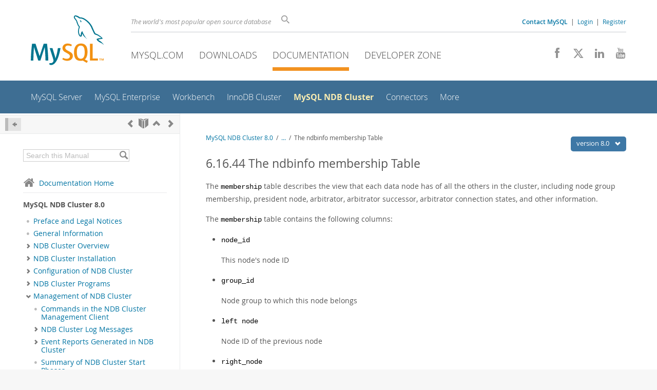

--- FILE ---
content_type: text/html; charset=UTF-8
request_url: https://dev.mysql.com/doc/mysql-cluster-excerpt/8.0/en/mysql-cluster-ndbinfo-membership.html
body_size: 10979
content:
<!DOCTYPE html>
<html lang="en" class="svg no-js">
<head>
    <meta charset="utf-8" />
    <!--[if IE ]>
    <meta http-equiv="X-UA-Compatible" content="IE=Edge,chrome=1" />
    <![endif]-->
    <meta name="viewport" content="width=device-width, initial-scale=1.0">
        <meta name="Language" content="en">

    <title>MySQL :: MySQL NDB Cluster 8.0 :: 6.16.44 The ndbinfo membership Table</title>
    <link rel="stylesheet" media="all" href="https://labs.mysql.com/common/css/main-20250803.min.css" />
            <link rel="stylesheet" media="all" href="https://labs.mysql.com/common/css/docs-20250803.min.css" />
    
    
    <link rel="stylesheet" media="print" href="https://labs.mysql.com/common/css/print-20250803.min.css" />

    
    
    
    
            <link rel="contents" href="index.html" title="MySQL NDB Cluster 8.0" />
<link rel="start" href="index.html" title="MySQL NDB Cluster 8.0" />
<link rel="prev" href="mysql-cluster-ndbinfo-logspaces.html" title="6.16.43 The ndbinfo logspaces Table" />
<link rel="next" href="mysql-cluster-ndbinfo-memoryusage.html?ff=nopfpls" title="6.16.45 The ndbinfo memoryusage Table" />
<link rel="up" href="mysql-cluster-ndbinfo.html" title="6.16 ndbinfo: The NDB Cluster Information Database" />

    
    <link rel="shortcut icon" href="https://labs.mysql.com/common/themes/sakila/favicon.ico" />
    <script async="async" type="text/javascript" src='https://consent.truste.com/notice?domain=oracle.com&c=teconsent&js=bb&noticeType=bb&text=true&cdn=1&pcookie&gtm=1' crossorigin></script>
    <script src="https://www.oracle.com/assets/truste-oraclelib.js"></script>
    <script>(function(H){ H.className=H.className.replace(/\bno-js\b/,'js') })(document.documentElement)</script>
    <script src="https://labs.mysql.com/common/js/site-20250121.min.js"></script>

    
    
    <!--[if lt IE 9]>
        <script src="https://labs.mysql.com/common/js/polyfills/html5shiv-printshiv-3.7.2.min.js"></script>
        <script src="https://labs.mysql.com/common/js/polyfills/respond-1.4.2.min.js"></script>
    <![endif]-->
        <!--[if IE 9]>
        <style>#docs-sidebar-toc { box-sizing: content-box; }</style>
    <![endif]-->
        
                              <script>!function(e){var n="https://s.go-mpulse.net/boomerang/";if("False"=="True")e.BOOMR_config=e.BOOMR_config||{},e.BOOMR_config.PageParams=e.BOOMR_config.PageParams||{},e.BOOMR_config.PageParams.pci=!0,n="https://s2.go-mpulse.net/boomerang/";if(window.BOOMR_API_key="E6BB6-B37B4-898B7-F97BA-BBCDB",function(){function e(){if(!o){var e=document.createElement("script");e.id="boomr-scr-as",e.src=window.BOOMR.url,e.async=!0,i.parentNode.appendChild(e),o=!0}}function t(e){o=!0;var n,t,a,r,d=document,O=window;if(window.BOOMR.snippetMethod=e?"if":"i",t=function(e,n){var t=d.createElement("script");t.id=n||"boomr-if-as",t.src=window.BOOMR.url,BOOMR_lstart=(new Date).getTime(),e=e||d.body,e.appendChild(t)},!window.addEventListener&&window.attachEvent&&navigator.userAgent.match(/MSIE [67]\./))return window.BOOMR.snippetMethod="s",void t(i.parentNode,"boomr-async");a=document.createElement("IFRAME"),a.src="about:blank",a.title="",a.role="presentation",a.loading="eager",r=(a.frameElement||a).style,r.width=0,r.height=0,r.border=0,r.display="none",i.parentNode.appendChild(a);try{O=a.contentWindow,d=O.document.open()}catch(_){n=document.domain,a.src="javascript:var d=document.open();d.domain='"+n+"';void(0);",O=a.contentWindow,d=O.document.open()}if(n)d._boomrl=function(){this.domain=n,t()},d.write("<bo"+"dy onload='document._boomrl();'>");else if(O._boomrl=function(){t()},O.addEventListener)O.addEventListener("load",O._boomrl,!1);else if(O.attachEvent)O.attachEvent("onload",O._boomrl);d.close()}function a(e){window.BOOMR_onload=e&&e.timeStamp||(new Date).getTime()}if(!window.BOOMR||!window.BOOMR.version&&!window.BOOMR.snippetExecuted){window.BOOMR=window.BOOMR||{},window.BOOMR.snippetStart=(new Date).getTime(),window.BOOMR.snippetExecuted=!0,window.BOOMR.snippetVersion=12,window.BOOMR.url=n+"E6BB6-B37B4-898B7-F97BA-BBCDB";var i=document.currentScript||document.getElementsByTagName("script")[0],o=!1,r=document.createElement("link");if(r.relList&&"function"==typeof r.relList.supports&&r.relList.supports("preload")&&"as"in r)window.BOOMR.snippetMethod="p",r.href=window.BOOMR.url,r.rel="preload",r.as="script",r.addEventListener("load",e),r.addEventListener("error",function(){t(!0)}),setTimeout(function(){if(!o)t(!0)},3e3),BOOMR_lstart=(new Date).getTime(),i.parentNode.appendChild(r);else t(!1);if(window.addEventListener)window.addEventListener("load",a,!1);else if(window.attachEvent)window.attachEvent("onload",a)}}(),"".length>0)if(e&&"performance"in e&&e.performance&&"function"==typeof e.performance.setResourceTimingBufferSize)e.performance.setResourceTimingBufferSize();!function(){if(BOOMR=e.BOOMR||{},BOOMR.plugins=BOOMR.plugins||{},!BOOMR.plugins.AK){var n=""=="true"?1:0,t="",a="aog4rlqxhwrew2l7gcka-f-e9f020721-clientnsv4-s.akamaihd.net",i="false"=="true"?2:1,o={"ak.v":"39","ak.cp":"1334304","ak.ai":parseInt("802521",10),"ak.ol":"0","ak.cr":9,"ak.ipv":4,"ak.proto":"h2","ak.rid":"18c3b6e0","ak.r":47376,"ak.a2":n,"ak.m":"dscx","ak.n":"essl","ak.bpcip":"3.141.200.0","ak.cport":44224,"ak.gh":"23.200.85.106","ak.quicv":"","ak.tlsv":"tls1.3","ak.0rtt":"","ak.0rtt.ed":"","ak.csrc":"-","ak.acc":"","ak.t":"1769943188","ak.ak":"hOBiQwZUYzCg5VSAfCLimQ==l2soPrcp6bYg28rwb37eFGjtXbHspJJJaOq+2PLXa4s7tjsXWGHGpsUjlwFPjh2o/o8/OLiFt5HJ5QcLAQdWCeStfX8GgsCv8XLD0+DcwgVKAjTBKyTSXp/Z9aZO+E6zGc6PPVHvQLsb5bE1PcTDdL+gfBOfjh37LcxujIGPEA3zZx6SCIm+PGIZLc4vCmiTG1/GWsH0kqD5fwZ/BOJIFdqLHyCl7J4Dc4HQjrgDKkhHC7iLjVBYP36XxdIsC70BFUa3TugCEmDHj03QS2inRlbDp7a3sGGYoiPzjDYzM5dTBZEFTZxL9nt++tSB+qjsRq0tiJiPZddl4ZHiAv2Q1kX9GK2vPxms5A1+KSB2hUyM08z2Qw/PXjzAex44Q85f2NwegXmO1lFLsFp7HEugDZ9OKGAlDppKp+QeNvYfhVI=","ak.pv":"17","ak.dpoabenc":"","ak.tf":i};if(""!==t)o["ak.ruds"]=t;var r={i:!1,av:function(n){var t="http.initiator";if(n&&(!n[t]||"spa_hard"===n[t]))o["ak.feo"]=void 0!==e.aFeoApplied?1:0,BOOMR.addVar(o)},rv:function(){var e=["ak.bpcip","ak.cport","ak.cr","ak.csrc","ak.gh","ak.ipv","ak.m","ak.n","ak.ol","ak.proto","ak.quicv","ak.tlsv","ak.0rtt","ak.0rtt.ed","ak.r","ak.acc","ak.t","ak.tf"];BOOMR.removeVar(e)}};BOOMR.plugins.AK={akVars:o,akDNSPreFetchDomain:a,init:function(){if(!r.i){var e=BOOMR.subscribe;e("before_beacon",r.av,null,null),e("onbeacon",r.rv,null,null),r.i=!0}return this},is_complete:function(){return!0}}}}()}(window);</script></head>

<body class="no-sidebar full-page dev">
<a class="skip-main" href="#main">Skip to Main Content</a>
<div class="page-wrapper">
    <header>

                        <a href="https://dev.mysql.com/" aria-label="MySQL Home" title="MySQL" id="l1-home-link"></a>
        
        <div id="l1-nav-container">
            <div id="l1-line1">
                <div id="l1-lhs">
                    <div id="l1-slogan">
                        The world's most popular open source database
                    </div>
                    <div id="l1-search-box">
                        <form id="l1-search-form" method="get" action="https://search.oracle.com/mysql">
                        <input type="hidden" name="app" value="mysql" />
                        <input id="l1-search-input" type="search" class="icon-search" placeholder="Search" aria-label="Search" name="q" />
                        </form>
                    </div>
                    <div id="l1-auth-links">
                        <nav aria-label="Contact/Login Navigation" role="navigation">
                            <a href="https://www.mysql.com/about/contact/"><b>Contact MySQL</b></a>
                            <span id="l1-contact-separator">&nbsp;|&nbsp;</span>
                            <span id="l1-contact-separator-br"><br /></span>
                                                             <a href="https://dev.mysql.com/auth/login/?dest=https%3A%2F%2Fdev.mysql.com%2Fdoc%2Fmysql-cluster-excerpt%2F8.0%2Fen%2Fmysql-cluster-ndbinfo-membership.html">Login</a> &nbsp;|&nbsp;
                                 <a href="https://dev.mysql.com/auth/register/">Register</a>
                                                    </nav>
                    </div>
                </div>
            </div>
            <div id="l1-line2">
                <nav aria-label="Primary Navigation" role="navigation">
                    <ul id="l1-nav">
                        <li>
                            <a href="https://www.mysql.com/"><!-- <span class="icon-sakila"></span>  -->MySQL.com</a>
                        </li><li>
                            <a href="https://www.mysql.com/downloads/"><!-- <span class="icon-download-thin"></span>  -->Downloads</a>
                        </li><li class="active">
                            <a href="/doc/"><!-- <span class="icon-books"></span>  -->Documentation</a>
                        </li><li>
                            <a href="/"><!-- <span class="icon-code"></span>  -->Developer Zone</a>
                        </li>                    </ul>
                </nav>
                <div class="social-icons">
                    <nav aria-label="Social Navigation" role="navigation">
                        <a aria-label="Join us on Facebook" title="Join us on Facebook" href="http://www.facebook.com/mysql"><span class="icon-facebook"></span></a>
                        <a aria-label="Follow us on X" title="Follow us on X" href="https://x.com/mysql"><span class="icon-x-twitter"></span></a>
                        <a aria-label="Follow us on LinkedIn" title="Follow us on LinkedIn" href="https://www.linkedin.com/company/mysql"><span class="icon-linkedin"></span></a>
                        <a aria-label="Visit our YouTube channel" title="Visit our YouTube channel" href="http://www.youtube.com/mysqlchannel"><span class="icon-youtube"></span></a>
                    </nav>
                </div>
            </div>
        </div>
        <div id="sub-header">
            <div id="l2-nav-container">
                <div id="l2-nav-toggle">
                    <span class="icon-three-bars"></span>
                </div>
                                                                                        <a class="button nav-button-3" href="/"><span class="icon-code"></span> Developer Zone</a>
                                                                                                                                    <a class="button nav-button-2" href="https://www.mysql.com/downloads/"><span class="icon-download-thin"></span> Downloads</a>
                                                                                                <a class="button nav-button-1" href="https://www.mysql.com/"><span class="icon-sakila"></span> MySQL.com</a>
                                                                        <div id="l2-search-toggle">
                    <span class="icon-search"></span>
                </div>
                <div id="l2-site-icon">
                                                                                                                                                                                                    <span class="icon-books"></span>
                                                                                                                                                                                                                                                                                                                                                                                                                                                                                                                                                                                                                        </div>
                <div id="l1-section-title">
                    <span id="l1-section-label">
                        <a href="/doc/">Documentation</a>
                    </span>
                </div>
                <nav aria-label="Secondary Navigation" role="navigation">
                    

<ul id="l2-nav">
            	<li class=""><a  href="/doc/refman/en/">MySQL Server</a>
    			</li>
	        	<li class=""><a  href="/doc/index-enterprise.html">MySQL Enterprise</a>
    			</li>
	        	<li class=""><a  href="/doc/workbench/en/">Workbench</a>
    			</li>
	        	<li class=""><a  href="/doc/mysql-shell/en/mysql-innodb-cluster.html">InnoDB Cluster</a>
    			</li>
	        	<li class="active"><a class="active " href="/doc/index-cluster.html">MySQL NDB Cluster</a>
    			</li>
	        	<li class=""><a  href="/doc/index-connectors.html">Connectors</a>
    			</li>
	        	<li class=" last"><a  href="/doc/index-other.html">More</a>
    			</li>
	                        <li class="other-section"><a href="https://www.mysql.com/">MySQL.com</a></li>
                            <li class="other-section"><a href="https://www.mysql.com/downloads/">Downloads</a></li>
                                        <li class="other-section"><a href="/">Developer Zone</a></li>
            </ul>
                </nav>
            </div>
            <div id="l3-search-container"></div>
            <div id="top-orange"><span id="section-nav">Section Menu: &nbsp; </span></div>
        </div>
    </header>
        <div id="page">
                        <div role="main" id="main" tabindex="-1">

            
                
            
<div>
    <div id="docs-sidebar-toc" class="">
    <div id="docs-toc-inner">
        <div class="docs-sidebar-header" id="docs-nav-header">
            <a class="docs-show-hide-nav" id="docs-hide-nav" href="" title="Hide Sidebar" aria-label="Hide Sidebar"><span class="icon-arrow-small-left"></span></a>
            <div class="docs-nav-links">
                                    
    <a href="mysql-cluster-ndbinfo-logspaces.html"
        aria-label="Previous" title="Previous: The ndbinfo logspaces Table"><span
        class="icon-chevron-left"></span></a>
<a href="index.html" aria-label="Start" title="Start"><span class="icon-book-open"></span></a>
        <a aria-label="Up" href="mysql-cluster-ndbinfo.html" title="Up: ndbinfo: The NDB Cluster Information Database"><span class="icon-chevron-up"></span></a>
    <a href="mysql-cluster-ndbinfo-memoryusage.html" aria-label="Next"
        title="Next: The ndbinfo memoryusage Table"><span
        class="icon-chevron-right"></span></a>
                            </div>
        </div>
                    
<div id="docs-sidebar-search-container">
    <div id="docs-sidebar-search-box">
        <form method="get" action="/doc/search/">
            <input type="hidden" name="d" id="d" value="257" />
            <input type="hidden" name="p" id="p" value="1" />
            <input type="text" name="q" id="q" title="Search this Manual"
                value="Search this Manual"
                style="color: #bbb;"
                onfocus="if(this.value == 'Search this Manual') {this.value='';this.style.color='#555';}"
                onblur="if(this.value == '') {this.value='Search this Manual';this.style.color='#bbb';}" />

            <button class="docs-sidebar-search-btn" aria-label="Search" title="Search" type="submit">
                <span class="icon-search"></span>
            </button>
        </form>
    </div>
</div>
                <div class="docs-sidebar-nav">
            <a class="docs-icon-home" href="/doc/"><span class="icon-home"></span>Documentation Home</a><hr />
            <div class="docs-sidebar-mtitle">MySQL NDB Cluster 8.0</div>
            <nav class="doctoc" id="doc-257">
                                    
    <ul>
            <li>
            <div><div class="docs-sidebar-nav-icon"><span class="icon-dot"></span></div><div class="docs-sidebar-nav-link"><a href="preface.html">Preface and Legal Notices</a></div></div>                    </li>
            <li>
            <div><div class="docs-sidebar-nav-icon"><span class="icon-dot"></span></div><div class="docs-sidebar-nav-link"><a href="mysql-cluster-general-info.html">General Information</a></div></div>                    </li>
            <li>
            <div><div class="docs-sidebar-nav-icon"><a class="expandable " aria-label="Subnav" href=""><span class="icon-chevron-right"></span></a></div><div class="docs-sidebar-nav-link"><a href="mysql-cluster-overview.html">NDB Cluster Overview</a></div></div>                        <div class="docs-submenu hidden">
                            </div>
                    </li>
            <li>
            <div><div class="docs-sidebar-nav-icon"><a class="expandable " aria-label="Subnav" href=""><span class="icon-chevron-right"></span></a></div><div class="docs-sidebar-nav-link"><a href="mysql-cluster-installation.html">NDB Cluster Installation</a></div></div>                        <div class="docs-submenu hidden">
                            </div>
                    </li>
            <li>
            <div><div class="docs-sidebar-nav-icon"><a class="expandable " aria-label="Subnav" href=""><span class="icon-chevron-right"></span></a></div><div class="docs-sidebar-nav-link"><a href="mysql-cluster-configuration.html">Configuration of NDB Cluster</a></div></div>                        <div class="docs-submenu hidden">
                            </div>
                    </li>
            <li>
            <div><div class="docs-sidebar-nav-icon"><a class="expandable " aria-label="Subnav" href=""><span class="icon-chevron-right"></span></a></div><div class="docs-sidebar-nav-link"><a href="mysql-cluster-programs.html">NDB Cluster Programs</a></div></div>                        <div class="docs-submenu hidden">
                            </div>
                    </li>
            <li>
            <div><div class="docs-sidebar-nav-icon"><a class="expandable  loaded" aria-label="Subnav" href=""><span class="icon-chevron-down"></span></a></div><div class="docs-sidebar-nav-link"><a href="mysql-cluster-management.html">Management of NDB Cluster</a></div></div>                        <div class="docs-submenu">
                                    
    <ul>
            <li>
            <div><div class="docs-sidebar-nav-icon"><span class="icon-dot"></span></div><div class="docs-sidebar-nav-link"><a href="mysql-cluster-mgm-client-commands.html">Commands in the NDB Cluster Management Client</a></div></div>                    </li>
            <li>
            <div><div class="docs-sidebar-nav-icon"><a class="expandable  loaded" aria-label="Subnav" href=""><span class="icon-chevron-right"></span></a></div><div class="docs-sidebar-nav-link"><a href="mysql-cluster-logs-ndb-messages.html">NDB Cluster Log Messages</a></div></div>                        <div class="docs-submenu hidden">
                                    
    <ul>
            <li>
            <div><div class="docs-sidebar-nav-icon"><span class="icon-dot"></span></div><div class="docs-sidebar-nav-link"><a href="mysql-cluster-logs-cluster-log.html">NDB Cluster: Messages in the Cluster Log</a></div></div>                    </li>
            <li>
            <div><div class="docs-sidebar-nav-icon"><span class="icon-dot"></span></div><div class="docs-sidebar-nav-link"><a href="mysql-cluster-log-startup-messages.html">NDB Cluster Log Startup Messages</a></div></div>                    </li>
            <li>
            <div><div class="docs-sidebar-nav-icon"><span class="icon-dot"></span></div><div class="docs-sidebar-nav-link"><a href="mysql-cluster-logs-event-buffer.html">Event Buffer Reporting in the Cluster Log</a></div></div>                    </li>
            <li>
            <div><div class="docs-sidebar-nav-icon"><span class="icon-dot"></span></div><div class="docs-sidebar-nav-link"><a href="mysql-cluster-ndb-transporter-errors.html">NDB Cluster: NDB Transporter Errors</a></div></div>                    </li>
        </ul>
                            </div>
                    </li>
            <li>
            <div><div class="docs-sidebar-nav-icon"><a class="expandable  loaded" aria-label="Subnav" href=""><span class="icon-chevron-right"></span></a></div><div class="docs-sidebar-nav-link"><a href="mysql-cluster-event-reports.html">Event Reports Generated in NDB Cluster</a></div></div>                        <div class="docs-submenu hidden">
                                    
    <ul>
            <li>
            <div><div class="docs-sidebar-nav-icon"><span class="icon-dot"></span></div><div class="docs-sidebar-nav-link"><a href="mysql-cluster-logging-management-commands.html">NDB Cluster Logging Management Commands</a></div></div>                    </li>
            <li>
            <div><div class="docs-sidebar-nav-icon"><span class="icon-dot"></span></div><div class="docs-sidebar-nav-link"><a href="mysql-cluster-log-events.html">NDB Cluster Log Events</a></div></div>                    </li>
            <li>
            <div><div class="docs-sidebar-nav-icon"><span class="icon-dot"></span></div><div class="docs-sidebar-nav-link"><a href="mysql-cluster-log-statistics.html">Using CLUSTERLOG STATISTICS in the NDB Cluster Management Client</a></div></div>                    </li>
        </ul>
                            </div>
                    </li>
            <li>
            <div><div class="docs-sidebar-nav-icon"><span class="icon-dot"></span></div><div class="docs-sidebar-nav-link"><a href="mysql-cluster-start-phases.html">Summary of NDB Cluster Start Phases</a></div></div>                    </li>
            <li>
            <div><div class="docs-sidebar-nav-icon"><span class="icon-dot"></span></div><div class="docs-sidebar-nav-link"><a href="mysql-cluster-rolling-restart.html">Performing a Rolling Restart of an NDB Cluster</a></div></div>                    </li>
            <li>
            <div><div class="docs-sidebar-nav-icon"><span class="icon-dot"></span></div><div class="docs-sidebar-nav-link"><a href="mysql-cluster-single-user-mode.html">NDB Cluster Single User Mode</a></div></div>                    </li>
            <li>
            <div><div class="docs-sidebar-nav-icon"><a class="expandable  loaded" aria-label="Subnav" href=""><span class="icon-chevron-right"></span></a></div><div class="docs-sidebar-nav-link"><a href="mysql-cluster-online-add-node.html">Adding NDB Cluster Data Nodes Online</a></div></div>                        <div class="docs-submenu hidden">
                                    
    <ul>
            <li>
            <div><div class="docs-sidebar-nav-icon"><span class="icon-dot"></span></div><div class="docs-sidebar-nav-link"><a href="mysql-cluster-online-add-node-remarks.html">Adding NDB Cluster Data Nodes Online: General Issues</a></div></div>                    </li>
            <li>
            <div><div class="docs-sidebar-nav-icon"><span class="icon-dot"></span></div><div class="docs-sidebar-nav-link"><a href="mysql-cluster-online-add-node-basics.html">Adding NDB Cluster Data Nodes Online: Basic procedure</a></div></div>                    </li>
            <li>
            <div><div class="docs-sidebar-nav-icon"><span class="icon-dot"></span></div><div class="docs-sidebar-nav-link"><a href="mysql-cluster-online-add-node-example.html">Adding NDB Cluster Data Nodes Online: Detailed Example</a></div></div>                    </li>
        </ul>
                            </div>
                    </li>
            <li>
            <div><div class="docs-sidebar-nav-icon"><a class="expandable  loaded" aria-label="Subnav" href=""><span class="icon-chevron-right"></span></a></div><div class="docs-sidebar-nav-link"><a href="mysql-cluster-backup.html">Online Backup of NDB Cluster</a></div></div>                        <div class="docs-submenu hidden">
                                    
    <ul>
            <li>
            <div><div class="docs-sidebar-nav-icon"><span class="icon-dot"></span></div><div class="docs-sidebar-nav-link"><a href="mysql-cluster-backup-concepts.html">NDB Cluster Backup Concepts</a></div></div>                    </li>
            <li>
            <div><div class="docs-sidebar-nav-icon"><span class="icon-dot"></span></div><div class="docs-sidebar-nav-link"><a href="mysql-cluster-backup-using-management-client.html">Using The NDB Cluster Management Client to Create a Backup</a></div></div>                    </li>
            <li>
            <div><div class="docs-sidebar-nav-icon"><span class="icon-dot"></span></div><div class="docs-sidebar-nav-link"><a href="mysql-cluster-backup-configuration.html">Configuration for NDB Cluster Backups</a></div></div>                    </li>
            <li>
            <div><div class="docs-sidebar-nav-icon"><span class="icon-dot"></span></div><div class="docs-sidebar-nav-link"><a href="mysql-cluster-backup-troubleshooting.html">NDB Cluster Backup Troubleshooting</a></div></div>                    </li>
            <li>
            <div><div class="docs-sidebar-nav-icon"><span class="icon-dot"></span></div><div class="docs-sidebar-nav-link"><a href="mysql-cluster-backup-parallel-data-nodes.html">Taking an NDB Backup with Parallel Data Nodes</a></div></div>                    </li>
        </ul>
                            </div>
                    </li>
            <li>
            <div><div class="docs-sidebar-nav-icon"><span class="icon-dot"></span></div><div class="docs-sidebar-nav-link"><a href="mysql-cluster-importing-data.html">Importing Data Into MySQL Cluster</a></div></div>                    </li>
            <li>
            <div><div class="docs-sidebar-nav-icon"><span class="icon-dot"></span></div><div class="docs-sidebar-nav-link"><a href="mysql-cluster-mysqld.html">MySQL Server Usage for NDB Cluster</a></div></div>                    </li>
            <li>
            <div><div class="docs-sidebar-nav-icon"><a class="expandable  loaded" aria-label="Subnav" href=""><span class="icon-chevron-right"></span></a></div><div class="docs-sidebar-nav-link"><a href="mysql-cluster-disk-data.html">NDB Cluster Disk Data Tables</a></div></div>                        <div class="docs-submenu hidden">
                                    
    <ul>
            <li>
            <div><div class="docs-sidebar-nav-icon"><span class="icon-dot"></span></div><div class="docs-sidebar-nav-link"><a href="mysql-cluster-disk-data-objects.html">NDB Cluster Disk Data Objects</a></div></div>                    </li>
            <li>
            <div><div class="docs-sidebar-nav-icon"><span class="icon-dot"></span></div><div class="docs-sidebar-nav-link"><a href="mysql-cluster-disk-data-storage-requirements.html">NDB Cluster Disk Data Storage Requirements</a></div></div>                    </li>
        </ul>
                            </div>
                    </li>
            <li>
            <div><div class="docs-sidebar-nav-icon"><span class="icon-dot"></span></div><div class="docs-sidebar-nav-link"><a href="mysql-cluster-online-operations.html">Online Operations with ALTER TABLE in NDB Cluster</a></div></div>                    </li>
            <li>
            <div><div class="docs-sidebar-nav-icon"><span class="icon-dot"></span></div><div class="docs-sidebar-nav-link"><a href="mysql-cluster-privilege-synchronization.html">Privilege Synchronization and NDB_STORED_USER</a></div></div>                    </li>
            <li>
            <div><div class="docs-sidebar-nav-icon"><a class="expandable  loaded" aria-label="Subnav" href=""><span class="icon-chevron-right"></span></a></div><div class="docs-sidebar-nav-link"><a href="mysql-cluster-tde.html">File System Encryption for NDB Cluster</a></div></div>                        <div class="docs-submenu hidden">
                                    
    <ul>
            <li>
            <div><div class="docs-sidebar-nav-icon"><span class="icon-dot"></span></div><div class="docs-sidebar-nav-link"><a href="mysql-cluster-tde-setup.html">NDB File System Encryption Setup and Usage</a></div></div>                    </li>
            <li>
            <div><div class="docs-sidebar-nav-icon"><span class="icon-dot"></span></div><div class="docs-sidebar-nav-link"><a href="mysql-cluster-tde-implementation.html">NDB File System Encryption Implementation</a></div></div>                    </li>
            <li>
            <div><div class="docs-sidebar-nav-icon"><span class="icon-dot"></span></div><div class="docs-sidebar-nav-link"><a href="mysql-cluster-tde-limitations.html">NDB File System Encryption Limitations</a></div></div>                    </li>
        </ul>
                            </div>
                    </li>
            <li>
            <div><div class="docs-sidebar-nav-icon"><span class="icon-dot"></span></div><div class="docs-sidebar-nav-link"><a href="mysql-cluster-ndb-api-statistics.html">NDB API Statistics Counters and Variables</a></div></div>                    </li>
            <li>
            <div><div class="docs-sidebar-nav-icon"><a class="expandable  loaded" aria-label="Subnav" href=""><span class="icon-chevron-down"></span></a></div><div class="docs-sidebar-nav-link"><a href="mysql-cluster-ndbinfo.html">ndbinfo: The NDB Cluster Information Database</a></div></div>                        <div class="docs-submenu">
                                    
    <ul>
            <li>
            <div><div class="docs-sidebar-nav-icon"><span class="icon-dot"></span></div><div class="docs-sidebar-nav-link"><a href="mysql-cluster-ndbinfo-arbitrator-validity-detail.html">The ndbinfo arbitrator_validity_detail Table</a></div></div>                    </li>
            <li>
            <div><div class="docs-sidebar-nav-icon"><span class="icon-dot"></span></div><div class="docs-sidebar-nav-link"><a href="mysql-cluster-ndbinfo-arbitrator-validity-summary.html">The ndbinfo arbitrator_validity_summary Table</a></div></div>                    </li>
            <li>
            <div><div class="docs-sidebar-nav-icon"><span class="icon-dot"></span></div><div class="docs-sidebar-nav-link"><a href="mysql-cluster-ndbinfo-backup-id.html">The ndbinfo backup_id Table</a></div></div>                    </li>
            <li>
            <div><div class="docs-sidebar-nav-icon"><span class="icon-dot"></span></div><div class="docs-sidebar-nav-link"><a href="mysql-cluster-ndbinfo-blobs.html">The ndbinfo blobs Table</a></div></div>                    </li>
            <li>
            <div><div class="docs-sidebar-nav-icon"><span class="icon-dot"></span></div><div class="docs-sidebar-nav-link"><a href="mysql-cluster-ndbinfo-blocks.html">The ndbinfo blocks Table</a></div></div>                    </li>
            <li>
            <div><div class="docs-sidebar-nav-icon"><span class="icon-dot"></span></div><div class="docs-sidebar-nav-link"><a href="mysql-cluster-ndbinfo-cluster-locks.html">The ndbinfo cluster_locks Table</a></div></div>                    </li>
            <li>
            <div><div class="docs-sidebar-nav-icon"><span class="icon-dot"></span></div><div class="docs-sidebar-nav-link"><a href="mysql-cluster-ndbinfo-cluster-operations.html">The ndbinfo cluster_operations Table</a></div></div>                    </li>
            <li>
            <div><div class="docs-sidebar-nav-icon"><span class="icon-dot"></span></div><div class="docs-sidebar-nav-link"><a href="mysql-cluster-ndbinfo-cluster-transactions.html">The ndbinfo cluster_transactions Table</a></div></div>                    </li>
            <li>
            <div><div class="docs-sidebar-nav-icon"><span class="icon-dot"></span></div><div class="docs-sidebar-nav-link"><a href="mysql-cluster-ndbinfo-config-nodes.html">The ndbinfo config_nodes Table</a></div></div>                    </li>
            <li>
            <div><div class="docs-sidebar-nav-icon"><span class="icon-dot"></span></div><div class="docs-sidebar-nav-link"><a href="mysql-cluster-ndbinfo-config-params.html">The ndbinfo config_params Table</a></div></div>                    </li>
            <li>
            <div><div class="docs-sidebar-nav-icon"><span class="icon-dot"></span></div><div class="docs-sidebar-nav-link"><a href="mysql-cluster-ndbinfo-config-values.html">The ndbinfo config_values Table</a></div></div>                    </li>
            <li>
            <div><div class="docs-sidebar-nav-icon"><span class="icon-dot"></span></div><div class="docs-sidebar-nav-link"><a href="mysql-cluster-ndbinfo-counters.html">The ndbinfo counters Table</a></div></div>                    </li>
            <li>
            <div><div class="docs-sidebar-nav-icon"><span class="icon-dot"></span></div><div class="docs-sidebar-nav-link"><a href="mysql-cluster-ndbinfo-cpudata.html">The ndbinfo cpudata Table</a></div></div>                    </li>
            <li>
            <div><div class="docs-sidebar-nav-icon"><span class="icon-dot"></span></div><div class="docs-sidebar-nav-link"><a href="mysql-cluster-ndbinfo-cpudata-1sec.html">The ndbinfo cpudata_1sec Table</a></div></div>                    </li>
            <li>
            <div><div class="docs-sidebar-nav-icon"><span class="icon-dot"></span></div><div class="docs-sidebar-nav-link"><a href="mysql-cluster-ndbinfo-cpudata-20sec.html">The ndbinfo cpudata_20sec Table</a></div></div>                    </li>
            <li>
            <div><div class="docs-sidebar-nav-icon"><span class="icon-dot"></span></div><div class="docs-sidebar-nav-link"><a href="mysql-cluster-ndbinfo-cpudata-50ms.html">The ndbinfo cpudata_50ms Table</a></div></div>                    </li>
            <li>
            <div><div class="docs-sidebar-nav-icon"><span class="icon-dot"></span></div><div class="docs-sidebar-nav-link"><a href="mysql-cluster-ndbinfo-cpuinfo.html">The ndbinfo cpuinfo Table</a></div></div>                    </li>
            <li>
            <div><div class="docs-sidebar-nav-icon"><span class="icon-dot"></span></div><div class="docs-sidebar-nav-link"><a href="mysql-cluster-ndbinfo-cpustat.html">The ndbinfo cpustat Table</a></div></div>                    </li>
            <li>
            <div><div class="docs-sidebar-nav-icon"><span class="icon-dot"></span></div><div class="docs-sidebar-nav-link"><a href="mysql-cluster-ndbinfo-cpustat-50ms.html">The ndbinfo cpustat_50ms Table</a></div></div>                    </li>
            <li>
            <div><div class="docs-sidebar-nav-icon"><span class="icon-dot"></span></div><div class="docs-sidebar-nav-link"><a href="mysql-cluster-ndbinfo-cpustat-1sec.html">The ndbinfo cpustat_1sec Table</a></div></div>                    </li>
            <li>
            <div><div class="docs-sidebar-nav-icon"><span class="icon-dot"></span></div><div class="docs-sidebar-nav-link"><a href="mysql-cluster-ndbinfo-cpustat-20sec.html">The ndbinfo cpustat_20sec Table</a></div></div>                    </li>
            <li>
            <div><div class="docs-sidebar-nav-icon"><span class="icon-dot"></span></div><div class="docs-sidebar-nav-link"><a href="mysql-cluster-ndbinfo-dictionary-columns.html">The ndbinfo dictionary_columns Table</a></div></div>                    </li>
            <li>
            <div><div class="docs-sidebar-nav-icon"><span class="icon-dot"></span></div><div class="docs-sidebar-nav-link"><a href="mysql-cluster-ndbinfo-dictionary-tables.html">The ndbinfo dictionary_tables Table</a></div></div>                    </li>
            <li>
            <div><div class="docs-sidebar-nav-icon"><span class="icon-dot"></span></div><div class="docs-sidebar-nav-link"><a href="mysql-cluster-ndbinfo-dict-obj-info.html">The ndbinfo dict_obj_info Table</a></div></div>                    </li>
            <li>
            <div><div class="docs-sidebar-nav-icon"><span class="icon-dot"></span></div><div class="docs-sidebar-nav-link"><a href="mysql-cluster-ndbinfo-dict-obj-tree.html">The ndbinfo dict_obj_tree Table</a></div></div>                    </li>
            <li>
            <div><div class="docs-sidebar-nav-icon"><span class="icon-dot"></span></div><div class="docs-sidebar-nav-link"><a href="mysql-cluster-ndbinfo-dict-obj-types.html">The ndbinfo dict_obj_types Table</a></div></div>                    </li>
            <li>
            <div><div class="docs-sidebar-nav-icon"><span class="icon-dot"></span></div><div class="docs-sidebar-nav-link"><a href="mysql-cluster-ndbinfo-disk-write-speed-base.html">The ndbinfo disk_write_speed_base Table</a></div></div>                    </li>
            <li>
            <div><div class="docs-sidebar-nav-icon"><span class="icon-dot"></span></div><div class="docs-sidebar-nav-link"><a href="mysql-cluster-ndbinfo-disk-write-speed-aggregate.html">The ndbinfo disk_write_speed_aggregate Table</a></div></div>                    </li>
            <li>
            <div><div class="docs-sidebar-nav-icon"><span class="icon-dot"></span></div><div class="docs-sidebar-nav-link"><a href="mysql-cluster-ndbinfo-disk-write-speed-aggregate-node.html">The ndbinfo disk_write_speed_aggregate_node Table</a></div></div>                    </li>
            <li>
            <div><div class="docs-sidebar-nav-icon"><span class="icon-dot"></span></div><div class="docs-sidebar-nav-link"><a href="mysql-cluster-ndbinfo-diskpagebuffer.html">The ndbinfo diskpagebuffer Table</a></div></div>                    </li>
            <li>
            <div><div class="docs-sidebar-nav-icon"><span class="icon-dot"></span></div><div class="docs-sidebar-nav-link"><a href="mysql-cluster-ndbinfo-diskstat.html">The ndbinfo diskstat Table</a></div></div>                    </li>
            <li>
            <div><div class="docs-sidebar-nav-icon"><span class="icon-dot"></span></div><div class="docs-sidebar-nav-link"><a href="mysql-cluster-ndbinfo-diskstats-1sec.html">The ndbinfo diskstats_1sec Table</a></div></div>                    </li>
            <li>
            <div><div class="docs-sidebar-nav-icon"><span class="icon-dot"></span></div><div class="docs-sidebar-nav-link"><a href="mysql-cluster-ndbinfo-error-messages.html">The ndbinfo error_messages Table</a></div></div>                    </li>
            <li>
            <div><div class="docs-sidebar-nav-icon"><span class="icon-dot"></span></div><div class="docs-sidebar-nav-link"><a href="mysql-cluster-ndbinfo-events.html">The ndbinfo events Table</a></div></div>                    </li>
            <li>
            <div><div class="docs-sidebar-nav-icon"><span class="icon-dot"></span></div><div class="docs-sidebar-nav-link"><a href="mysql-cluster-ndbinfo-files.html">The ndbinfo files Table</a></div></div>                    </li>
            <li>
            <div><div class="docs-sidebar-nav-icon"><span class="icon-dot"></span></div><div class="docs-sidebar-nav-link"><a href="mysql-cluster-ndbinfo-foreign-keys.html">The ndbinfo foreign_keys Table</a></div></div>                    </li>
            <li>
            <div><div class="docs-sidebar-nav-icon"><span class="icon-dot"></span></div><div class="docs-sidebar-nav-link"><a href="mysql-cluster-ndbinfo-hash-maps.html">The ndbinfo hash_maps Table</a></div></div>                    </li>
            <li>
            <div><div class="docs-sidebar-nav-icon"><span class="icon-dot"></span></div><div class="docs-sidebar-nav-link"><a href="mysql-cluster-ndbinfo-hwinfo.html">The ndbinfo hwinfo Table</a></div></div>                    </li>
            <li>
            <div><div class="docs-sidebar-nav-icon"><span class="icon-dot"></span></div><div class="docs-sidebar-nav-link"><a href="mysql-cluster-ndbinfo-index-columns.html">The ndbinfo index_columns Table</a></div></div>                    </li>
            <li>
            <div><div class="docs-sidebar-nav-icon"><span class="icon-dot"></span></div><div class="docs-sidebar-nav-link"><a href="mysql-cluster-ndbinfo-index-stats.html">The ndbinfo index_stats Table</a></div></div>                    </li>
            <li>
            <div><div class="docs-sidebar-nav-icon"><span class="icon-dot"></span></div><div class="docs-sidebar-nav-link"><a href="mysql-cluster-ndbinfo-locks-per-fragment.html">The ndbinfo locks_per_fragment Table</a></div></div>                    </li>
            <li>
            <div><div class="docs-sidebar-nav-icon"><span class="icon-dot"></span></div><div class="docs-sidebar-nav-link"><a href="mysql-cluster-ndbinfo-logbuffers.html">The ndbinfo logbuffers Table</a></div></div>                    </li>
            <li>
            <div><div class="docs-sidebar-nav-icon"><span class="icon-dot"></span></div><div class="docs-sidebar-nav-link"><a href="mysql-cluster-ndbinfo-logspaces.html">The ndbinfo logspaces Table</a></div></div>                    </li>
            <li>
            <div><div class="docs-sidebar-nav-icon"><span class="icon-dot"></span></div><div class="docs-sidebar-nav-link current"><a href="mysql-cluster-ndbinfo-membership.html">The ndbinfo membership Table</a></div></div>                    </li>
            <li>
            <div><div class="docs-sidebar-nav-icon"><span class="icon-dot"></span></div><div class="docs-sidebar-nav-link"><a href="mysql-cluster-ndbinfo-memoryusage.html">The ndbinfo memoryusage Table</a></div></div>                    </li>
            <li>
            <div><div class="docs-sidebar-nav-icon"><span class="icon-dot"></span></div><div class="docs-sidebar-nav-link"><a href="mysql-cluster-ndbinfo-memory-per-fragment.html">The ndbinfo memory_per_fragment Table</a></div></div>                    </li>
            <li>
            <div><div class="docs-sidebar-nav-icon"><span class="icon-dot"></span></div><div class="docs-sidebar-nav-link"><a href="mysql-cluster-ndbinfo-nodes.html">The ndbinfo nodes Table</a></div></div>                    </li>
            <li>
            <div><div class="docs-sidebar-nav-icon"><span class="icon-dot"></span></div><div class="docs-sidebar-nav-link"><a href="mysql-cluster-ndbinfo-operations-per-fragment.html">The ndbinfo operations_per_fragment Table</a></div></div>                    </li>
            <li>
            <div><div class="docs-sidebar-nav-icon"><span class="icon-dot"></span></div><div class="docs-sidebar-nav-link"><a href="mysql-cluster-ndbinfo-pgman-time-track-stats.html">The ndbinfo pgman_time_track_stats Table</a></div></div>                    </li>
            <li>
            <div><div class="docs-sidebar-nav-icon"><span class="icon-dot"></span></div><div class="docs-sidebar-nav-link"><a href="mysql-cluster-ndbinfo-processes.html">The ndbinfo processes Table</a></div></div>                    </li>
            <li>
            <div><div class="docs-sidebar-nav-icon"><span class="icon-dot"></span></div><div class="docs-sidebar-nav-link"><a href="mysql-cluster-ndbinfo-resources.html">The ndbinfo resources Table</a></div></div>                    </li>
            <li>
            <div><div class="docs-sidebar-nav-icon"><span class="icon-dot"></span></div><div class="docs-sidebar-nav-link"><a href="mysql-cluster-ndbinfo-restart-info.html">The ndbinfo restart_info Table</a></div></div>                    </li>
            <li>
            <div><div class="docs-sidebar-nav-icon"><span class="icon-dot"></span></div><div class="docs-sidebar-nav-link"><a href="mysql-cluster-ndbinfo-server-locks.html">The ndbinfo server_locks Table</a></div></div>                    </li>
            <li>
            <div><div class="docs-sidebar-nav-icon"><span class="icon-dot"></span></div><div class="docs-sidebar-nav-link"><a href="mysql-cluster-ndbinfo-server-operations.html">The ndbinfo server_operations Table</a></div></div>                    </li>
            <li>
            <div><div class="docs-sidebar-nav-icon"><span class="icon-dot"></span></div><div class="docs-sidebar-nav-link"><a href="mysql-cluster-ndbinfo-server-transactions.html">The ndbinfo server_transactions Table</a></div></div>                    </li>
            <li>
            <div><div class="docs-sidebar-nav-icon"><span class="icon-dot"></span></div><div class="docs-sidebar-nav-link"><a href="mysql-cluster-ndbinfo-table-distribution-status.html">The ndbinfo table_distribution_status Table</a></div></div>                    </li>
            <li>
            <div><div class="docs-sidebar-nav-icon"><span class="icon-dot"></span></div><div class="docs-sidebar-nav-link"><a href="mysql-cluster-ndbinfo-table-fragments.html">The ndbinfo table_fragments Table</a></div></div>                    </li>
            <li>
            <div><div class="docs-sidebar-nav-icon"><span class="icon-dot"></span></div><div class="docs-sidebar-nav-link"><a href="mysql-cluster-ndbinfo-table-info.html">The ndbinfo table_info Table</a></div></div>                    </li>
            <li>
            <div><div class="docs-sidebar-nav-icon"><span class="icon-dot"></span></div><div class="docs-sidebar-nav-link"><a href="mysql-cluster-ndbinfo-table-replicas.html">The ndbinfo table_replicas Table</a></div></div>                    </li>
            <li>
            <div><div class="docs-sidebar-nav-icon"><span class="icon-dot"></span></div><div class="docs-sidebar-nav-link"><a href="mysql-cluster-ndbinfo-tc-time-track-stats.html">The ndbinfo tc_time_track_stats Table</a></div></div>                    </li>
            <li>
            <div><div class="docs-sidebar-nav-icon"><span class="icon-dot"></span></div><div class="docs-sidebar-nav-link"><a href="mysql-cluster-ndbinfo-threadblocks.html">The ndbinfo threadblocks Table</a></div></div>                    </li>
            <li>
            <div><div class="docs-sidebar-nav-icon"><span class="icon-dot"></span></div><div class="docs-sidebar-nav-link"><a href="mysql-cluster-ndbinfo-threads.html">The ndbinfo threads Table</a></div></div>                    </li>
            <li>
            <div><div class="docs-sidebar-nav-icon"><span class="icon-dot"></span></div><div class="docs-sidebar-nav-link"><a href="mysql-cluster-ndbinfo-threadstat.html">The ndbinfo threadstat Table</a></div></div>                    </li>
            <li>
            <div><div class="docs-sidebar-nav-icon"><span class="icon-dot"></span></div><div class="docs-sidebar-nav-link"><a href="mysql-cluster-ndbinfo-transporter-details.html">The ndbinfo transporter_details Table</a></div></div>                    </li>
            <li>
            <div><div class="docs-sidebar-nav-icon"><span class="icon-dot"></span></div><div class="docs-sidebar-nav-link"><a href="mysql-cluster-ndbinfo-transporters.html">The ndbinfo transporters Table</a></div></div>                    </li>
        </ul>
                            </div>
                    </li>
            <li>
            <div><div class="docs-sidebar-nav-icon"><span class="icon-dot"></span></div><div class="docs-sidebar-nav-link"><a href="mysql-cluster-information-schema-tables.html">INFORMATION_SCHEMA Tables for NDB Cluster</a></div></div>                    </li>
            <li>
            <div><div class="docs-sidebar-nav-icon"><span class="icon-dot"></span></div><div class="docs-sidebar-nav-link"><a href="mysql-cluster-ps-tables.html">NDB Cluster and the Performance Schema</a></div></div>                    </li>
            <li>
            <div><div class="docs-sidebar-nav-icon"><span class="icon-dot"></span></div><div class="docs-sidebar-nav-link"><a href="mysql-cluster-sql-statements.html">Quick Reference: NDB Cluster SQL Statements</a></div></div>                    </li>
            <li>
            <div><div class="docs-sidebar-nav-icon"><a class="expandable  loaded" aria-label="Subnav" href=""><span class="icon-chevron-right"></span></a></div><div class="docs-sidebar-nav-link"><a href="mysql-cluster-security.html">NDB Cluster Security Issues</a></div></div>                        <div class="docs-submenu hidden">
                                    
    <ul>
            <li>
            <div><div class="docs-sidebar-nav-icon"><span class="icon-dot"></span></div><div class="docs-sidebar-nav-link"><a href="mysql-cluster-security-networking-issues.html">NDB Cluster Security and Networking Issues</a></div></div>                    </li>
            <li>
            <div><div class="docs-sidebar-nav-icon"><span class="icon-dot"></span></div><div class="docs-sidebar-nav-link"><a href="mysql-cluster-security-mysql-privileges.html">NDB Cluster and MySQL Privileges</a></div></div>                    </li>
            <li>
            <div><div class="docs-sidebar-nav-icon"><span class="icon-dot"></span></div><div class="docs-sidebar-nav-link"><a href="mysql-cluster-security-mysql-security-procedures.html">NDB Cluster and MySQL Security Procedures</a></div></div>                    </li>
        </ul>
                            </div>
                    </li>
        </ul>
                            </div>
                    </li>
            <li>
            <div><div class="docs-sidebar-nav-icon"><a class="expandable " aria-label="Subnav" href=""><span class="icon-chevron-right"></span></a></div><div class="docs-sidebar-nav-link"><a href="mysql-cluster-replication.html">NDB Cluster Replication</a></div></div>                        <div class="docs-submenu hidden">
                            </div>
                    </li>
            <li>
            <div><div class="docs-sidebar-nav-icon"><span class="icon-dot"></span></div><div class="docs-sidebar-nav-link"><a href="faqs-mysql-cluster.html">NDB Cluster FAQ</a></div></div>                    </li>
        </ul>
                            </nav>
        </div>

        
<a class="docs-sidebar-section" href=""><span class="icon-related"></span>
    <span class="text">Related Documentation</span></a>
<div class="docs-sidebar-accordian open">
    <div class="text">
        <a href="/doc/refman/8.0/en/">MySQL 8.0 Reference Manual</a><br />
        <a href="/doc/relnotes/mysql/8.0/en/">MySQL 8.0 Release Notes</a><br />
        </div>
</div>

    <a class="docs-sidebar-section" href=""><span class="icon-download-thin"></span>
        <span class="text">
            Download
                            this Excerpt
                    </span>
    </a>
    <div class="docs-sidebar-accordian open">
        <div class="text">
                                    <a href="https://downloads.mysql.com/docs/mysql-cluster-excerpt-8.0-en.pdf">PDF (US Ltr)</a>
            - 4.8Mb<br />
                                                <a href="https://downloads.mysql.com/docs/mysql-cluster-excerpt-8.0-en.a4.pdf">PDF (A4)</a>
            - 4.8Mb<br />
                                </div>
    </div>


        <br /><span id="wkr"><br /></span>
    </div>
    </div>

    <div id="docs-main" class="has-toc">
    <div id="docs-main-inner">

                <div class="right" id="docs-version-nav">
            <a href="" id="docs-version-nav-toggle">version 8.0
            <span class="icon-chevron-down"></span></a>
            <div id="docs-version-list">
                                                        <a                         class="tooltip-left"
                        data-tooltip="The page you are viewing does not exist in version 8.3.
                        This link will take you to the Table of Contents."
                                                href="/doc/mysql-cluster-excerpt/8.3/en/">
                        8.3
                                            </a><br />
                                                                                                                <a                         href="/doc/mysql-cluster-excerpt/5.7/en/mysql-cluster-ndbinfo-membership.html">
                        5.7
                                            </a><br />
                                                                </div>
        </div>
        
        <div id="docs-show-nav" class="left hidden" style="margin-right: 15px;">
            <a class="docs-show-hide-nav" href="" aria-label="Show Sidebar"
                title="Show Sidebar"><span class="icon-arrow-small-right"></span></a>
        </div>

                        <div id="docs-breadcrumbs">
            <a href="/doc/mysql-cluster-excerpt/8.0/en/">MySQL NDB Cluster 8.0</a> &nbsp;/&nbsp;
                            <span id="breadcrumbs-link"><a href="" id="show-breadcrumbs">...</a> &nbsp;/&nbsp;</span>
                <span class="hidden" id="hidden-breadcrumbs">
                                                        <a href="mysql-cluster-management.html">Management of NDB Cluster</a> &nbsp;/&nbsp;
                                                            <a href="mysql-cluster-ndbinfo.html">ndbinfo: The NDB Cluster Information Database</a> &nbsp;/&nbsp;
                                                                                        </span>
                                        The ndbinfo membership Table
                                    </div>
        
        <div id="docs-body">
        
<div class="section">
<div class="titlepage">
<div>
<div>
<h3 class="title"><a name="mysql-cluster-ndbinfo-membership"></a>6.16.44 The ndbinfo membership Table</h3>

</div>

</div>

</div>
<a class="indexterm" name="id66980"></a><p>
        The <code class="literal">membership</code> table describes the view that
        each data node has of all the others in the cluster, including
        node group membership, president node, arbitrator, arbitrator
        successor, arbitrator connection states, and other information.
      </p><p>
        The <code class="literal">membership</code> table contains the following
        columns:
</p>
<div class="itemizedlist">
<ul class="itemizedlist" style="list-style-type: disc; "><li class="listitem"><p>
            <code class="literal">node_id</code>
          </p><p>
            This node's node ID
          </p></li><li class="listitem"><p>
            <code class="literal">group_id</code>
          </p><p>
            Node group to which this node belongs
          </p></li><li class="listitem"><p>
            <code class="literal">left node</code>
          </p><p>
            Node ID of the previous node
          </p></li><li class="listitem"><p>
            <code class="literal">right_node</code>
          </p><p>
            Node ID of the next node
          </p></li><li class="listitem"><p>
            <code class="literal">president</code>
          </p><p>
            President's node ID
          </p></li><li class="listitem"><p>
            <code class="literal">successor</code>
          </p><p>
            Node ID of successor to president
          </p></li><li class="listitem"><p>
            <code class="literal">succession_order</code>
          </p><p>
            Order in which this node succeeds to presidency
          </p></li><li class="listitem"><p>
            <code class="literal">Conf_HB_order</code>
          </p><p>
            -
          </p></li><li class="listitem"><p>
            <code class="literal">arbitrator</code>
          </p><p>
            Node ID of arbitrator
          </p></li><li class="listitem"><p>
            <code class="literal">arb_ticket</code>
          </p><p>
            Internal identifier used to track arbitration
          </p></li><li class="listitem"><p>
            <code class="literal">arb_state</code>
          </p><p>
            Arbitration state
          </p></li><li class="listitem"><p>
            <code class="literal">arb_connected</code>
          </p><p>
            Whether this node is connected to the arbitrator; either of
            <code class="literal">Yes</code> or <code class="literal">No</code>
          </p></li><li class="listitem"><p>
            <code class="literal">connected_rank1_arbs</code>
          </p><p>
            Connected arbitrators of rank 1
          </p></li><li class="listitem"><p>
            <code class="literal">connected_rank2_arbs</code>
          </p><p>
            Connected arbitrators of rank 1
</p></li></ul>
</div>
<h4><a name="id67046"></a>Notes</h4>
<p>
        The node ID and node group ID are the same as reported by
        <a class="link" href="mysql-cluster-programs-ndb-mgm.html" title="5.5 ndb_mgm — The NDB Cluster Management Client"><span class="command"><strong>ndb_mgm -e "SHOW"</strong></span></a>.
      </p><p>
        <code class="literal">left_node</code> and <code class="literal">right_node</code>
        are defined in terms of a model that connects all data nodes in
        a circle, in order of their node IDs, similar to the ordering of
        the numbers on a clock dial, as shown here:
</p>
<div class="figure">
<a name="fig-mysql-cluster-circular-left-right"></a><p class="title"><b>Figure 6.1 Circular Arrangement of NDB Cluster Nodes</b></p>
<div class="figure-contents">

<div class="mediaobject">
<img src="images/cluster-left-right.png" width="300" height="242" alt="Content is described in the surrounding text.">
</div>

</div>

</div>
<br class="figure-break"><p>
        In this example, we have 8 data nodes, numbered 5, 6, 7, 8, 12,
        13, 14, and 15, ordered clockwise in a circle. We determine
        <span class="quote">“<span class="quote">left</span>”</span> and <span class="quote">“<span class="quote">right</span>”</span> from the interior
        of the circle. The node to the left of node 5 is node 15, and
        the node to the right of node 5 is node 6. You can see all these
        relationships by running the following query and observing the
        output:
      </p><pre class="programlisting copytoclipboard language-sql"><code class="language-sql">mysql&gt; SELECT node_id,left_node,right_node
    -&gt; FROM ndbinfo.membership;
+---------+-----------+------------+
| node_id | left_node | right_node |
+---------+-----------+------------+
|       5 |        15 |          6 |
|       6 |         5 |          7 |
|       7 |         6 |          8 |
|       8 |         7 |         12 |
|      12 |         8 |         13 |
|      13 |        12 |         14 |
|      14 |        13 |         15 |
|      15 |        14 |          5 |
+---------+-----------+------------+
8 rows in set (0.00 sec)</code></pre><p>
        The designations <span class="quote">“<span class="quote">left</span>”</span> and <span class="quote">“<span class="quote">right</span>”</span>
        are used in the event log in the same way.
      </p><p>
        The <code class="literal">president</code> node is the node viewed by the
        current node as responsible for setting an arbitrator (see
        <a class="ulink" href="/doc/ndb-internals/en/ndb-internals-start-phases.html" target="_top">NDB Cluster Start Phases</a>). If the president
        fails or becomes disconnected, the current node expects the node
        whose ID is shown in the <code class="literal">successor</code> column to
        become the new president. The
        <code class="literal">succession_order</code> column shows the place in
        the succession queue that the current node views itself as
        having.
      </p><p>
        In a normal NDB Cluster, all data nodes should see the same node
        as <code class="literal">president</code>, and the same node (other than
        the president) as its <code class="literal">successor</code>. In addition,
        the current president should see itself as <code class="literal">1</code>
        in the order of succession, the <code class="literal">successor</code>
        node should see itself as <code class="literal">2</code>, and so on.
      </p><p>
        All nodes should show the same <code class="literal">arb_ticket</code>
        values as well as the same <code class="literal">arb_state</code> values.
        Possible <code class="literal">arb_state</code> values are
        <code class="literal">ARBIT_NULL</code>, <code class="literal">ARBIT_INIT</code>,
        <code class="literal">ARBIT_FIND</code>, <code class="literal">ARBIT_PREP1</code>,
        <code class="literal">ARBIT_PREP2</code>, <code class="literal">ARBIT_START</code>,
        <code class="literal">ARBIT_RUN</code>, <code class="literal">ARBIT_CHOOSE</code>,
        <code class="literal">ARBIT_CRASH</code>, and <code class="literal">UNKNOWN</code>.
      </p><p>
        <code class="literal">arb_connected</code> shows whether this node is
        connected to the node shown as this node's
        <code class="literal">arbitrator</code>.
      </p><p>
        The <code class="literal">connected_rank1_arbs</code> and
        <code class="literal">connected_rank2_arbs</code> columns each display a
        list of 0 or more arbitrators having an
        <a class="link" href="mysql-cluster-mgm-definition.html#ndbparam-mgmd-arbitrationrank"><code class="literal">ArbitrationRank</code></a> equal to
        1, or to 2, respectively.
</p>
<div class="note" style="margin-left: 0.5in; margin-right: 0.5in;">

<div class="admon-title">
Note
</div>
<p>
          Both management nodes and API nodes are eligible to become
          arbitrators.
</p>
</div>

</div>
<br />
        </div>

                <div id="docs-in-page-nav-container">
            <div id="docs-in-page-nav">
                
    <a href="mysql-cluster-ndbinfo-logspaces.html"
        aria-label="Previous" title="Previous: The ndbinfo logspaces Table"><span
        class="icon-chevron-left"></span> PREV</a> &nbsp;
<a href="index.html" aria-label="Start" title="Start"> HOME</a> &nbsp;
        <a aria-label="Up" href="mysql-cluster-ndbinfo.html" title="Up: ndbinfo: The NDB Cluster Information Database"> UP</a> &nbsp;
    <a href="mysql-cluster-ndbinfo-memoryusage.html" aria-label="Next"
        title="Next: The ndbinfo memoryusage Table">NEXT <span
        class="icon-chevron-right"></span></a>
            </div>
        </div>
        
         <div id="docs-body-extra">
             
<a class="docs-sidebar-section" href=""><span class="icon-related"></span>
    <span class="text">Related Documentation</span></a>
<div class="docs-sidebar-accordian">
    <div class="text">
        <a href="/doc/refman/8.0/en/">MySQL 8.0 Reference Manual</a><br />
        <a href="/doc/relnotes/mysql/8.0/en/">MySQL 8.0 Release Notes</a><br />
        </div>
</div>

    <a class="docs-sidebar-section" href=""><span class="icon-download-thin"></span>
        <span class="text">
            Download
                            this Excerpt
                    </span>
    </a>
    <div class="docs-sidebar-accordian">
        <div class="text">
                                    <a href="https://downloads.mysql.com/docs/mysql-cluster-excerpt-8.0-en.pdf">PDF (US Ltr)</a>
            - 4.8Mb<br />
                                                <a href="https://downloads.mysql.com/docs/mysql-cluster-excerpt-8.0-en.a4.pdf">PDF (A4)</a>
            - 4.8Mb<br />
                                </div>
    </div>

         </div>
     </div>
     </div>

</div>

<script>
$(function() {
    var doc = new $.doc({ 'mobile': $.browser.mobile, 'docId': 34, 'highlight': true });
});
</script>
    

            
        </div>
    </div>

    <footer class="collapsed">
        <div id="footer-bottom">
                                    <div id="footer-collapse">
                <a href="" id="expand-footer"
                    aria-label="Expand Footer"
                    title="Expand Footer"><span
                    class="icon-plus-square"></span></a>
            </div>
                        <div class="footer-contact">
                <div id="footer-contact-icon" style="display: none;">
                    <span class="icon-call-phone"></span>
                </div>
                <div id="footer-contact-numbers" style="display: none;">
                    <strong>Contact MySQL Sales</strong><br/>
                    USA/Canada: +1-866-221-0634 &nbsp;
                    (<a href="https://www.mysql.com/about/contact/phone/" class="darker-blue">More Countries &raquo;</a>)
                </div>
                <div id="footer-contact-copyright" style="display: inline-block;">
                    <a href="http://www.oracle.com/" aria-label="Oracle" title="Oracle"><span class="oracle-logo"></span></a>
                    &nbsp; <a href="https://www.oracle.com/legal/copyright.html">&copy; 2026 Oracle</a>
                </div>
            </div>
            <div class="social-icons">
                <a aria-label="Join us on Facebook" title="Join us on Facebook" href="http://www.facebook.com/mysql"><span class="icon-facebook-square"></span></a>
                <a aria-label="Follow us on X" title="Follow us on X" href="https://x.com/mysql"><span class="icon-x-twitter-square"></span></a>
                <a aria-label="Follow us on LinkedIn" title="Follow us on LinkedIn" href="https://www.linkedin.com/company/mysql"><span class="icon-linkedin-square"></span></a>
                <a aria-label="Visit our YouTube channel" title="Visit our YouTube channel" href="http://www.youtube.com/mysqlchannel"><span class="icon-youtube-square"></span></a>
            </div>
            <br class="clear" />
        </div>
        <div id="footer-links">

            <div id="site-footer-links">
                <div id="footer-nav"></div>

                <div class="links">
                    <ul>
                        <li class="top"><a href="https://www.mysql.com/products/">Products</a></li>
                        <li><a href="https://www.mysql.com/products/heatwave/">MySQL HeatWave</a></li>
                        <li><a href="https://www.mysql.com/products/enterprise/">MySQL Enterprise Edition</a></li>
                        <li><a href="https://www.mysql.com/products/standard/">MySQL Standard Edition</a></li>
                        <li><a href="https://www.mysql.com/products/classic/">MySQL Classic Edition</a></li>
                        <li><a href="https://www.mysql.com/products/cluster/">MySQL Cluster CGE</a></li>
                        <li><a href="https://www.mysql.com/oem/">MySQL Embedded (OEM/ISV)</a></li>
                    </ul>
                </div>

                <div class="links">
                    <ul>
                        <li class="top"><a href="https://www.mysql.com/services/">Services</a></li>
                        <li><a href="https://www.mysql.com/training/">Training</a></li>
                        <li><a href="https://www.mysql.com/certification/">Certification</a></li>
                        <li><a href="https://www.mysql.com/support/">Support</a></li>
                    </ul>
                </div>

                <div class="links">
                    <ul>
                        <li class="top"><a href="https://www.mysql.com/downloads/">Downloads</a></li>
                        <li><a href="https://dev.mysql.com/downloads/mysql/">MySQL Community Server</a></li>
                        <li><a href="https://dev.mysql.com/downloads/cluster/">MySQL NDB Cluster</a></li>
                        <li><a href="https://dev.mysql.com/downloads/shell/">MySQL Shell</a></li>
                        <li><a href="https://dev.mysql.com/downloads/router/">MySQL Router</a></li>
                        <li><a href="https://dev.mysql.com/downloads/workbench/">MySQL Workbench</a></li>
                    </ul>
                </div>

                <div class="links">
                    <ul>
                        <li class="top"><a href="https://dev.mysql.com/doc/">Documentation</a></li>
                        <li><a href="https://dev.mysql.com/doc/refman/en/">MySQL Reference Manual</a></li>
                        <li><a href="https://dev.mysql.com/doc/workbench/en/">MySQL Workbench</a></li>
                        <li><a href="https://dev.mysql.com/doc/index-cluster.html">MySQL NDB Cluster</a></li>
                        <li><a href="https://dev.mysql.com/doc/index-connectors.html">MySQL Connectors</a></li>
                        <li><a href="https://dev.mysql.com/doc/#topic">Topic Guides</a></li>
                    </ul>
                </div>

                <div class="links">
                    <ul>
                        <li class="top"><a href="https://www.mysql.com/about/">About MySQL</a></li>
                        <li><a href="https://www.mysql.com/about/contact/">Contact Us</a></li>
                        <li><a href="https://blogs.oracle.com/mysql/">Blogs</a></li>
                                                                        <li><a href="https://www.mysql.com/buy-mysql/">How to Buy</a></li>
                        <li><a href="https://www.mysql.com/partners/">Partners</a></li>
                        <li><a href="https://www.mysql.com/about/jobs/">Job Opportunities</a></li>
                        <li><a href="https://www.mysql.com/sitemap.html">Site Map</a></li>
                    </ul>
                </div>

                            </div>

            <div id="footer-logo">
                <a href="http://www.oracle.com/" aria-label="Oracle" title="Oracle"><span class="oracle-logo"></span></a>
                &nbsp; <a href="https://www.oracle.com/legal/copyright.html">&copy; 2026 Oracle</a>
                <div class="footer-legal-links">
                    <a href="https://www.oracle.com/legal/privacy/">Privacy</a> /
                    <a href="https://www.oracle.com/legal/privacy/privacy-choices.html">Do Not Sell My Info</a> |
                    <a href="https://www.oracle.com/us/legal/terms/index.html">Terms of Use</a> |
                    <a href="https://www.oracle.com/us/legal/third-party-trademarks/index.html">Trademark Policy</a> |
                    <div id="teconsent"></div>
                </div>
            </div>

        </div>
    </footer>
</div>

            <script>
    if ((oracle.truste.api.getGdprConsentDecision().consentDecision) &&
            (oracle.truste.api.getGdprConsentDecision().consentDecision.indexOf(0) != -1 ||
             oracle.truste.api.getGdprConsentDecision().consentDecision.indexOf(2) != -1) )
    {
        document.write('<script src="https://labs.mysql.com/common/js/metrics/ora_mysql.js"><\/script>');
        document.write('<script type="text/javascript" async src="//c.oracleinfinity.io/acs/account/wh3g12c3gg/js/mysql/odc.js?_ora.context=analytics:production"><\/script>');
    }
    </script>

        
    
</body>
</html>
